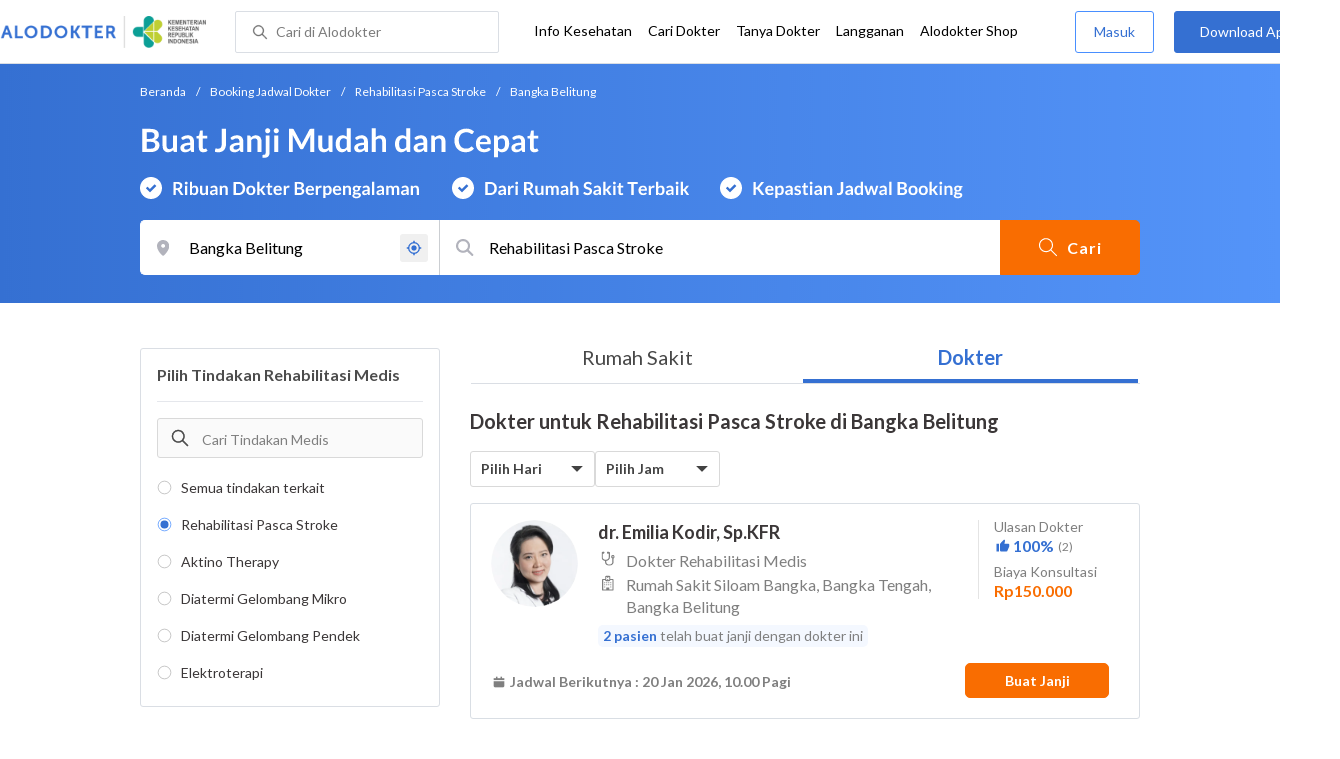

--- FILE ---
content_type: text/html; charset=utf-8
request_url: https://www.google.com/recaptcha/enterprise/anchor?ar=1&k=6Ldg7gQhAAAAAN8ebL4Gr-hTid51r0i9BpsdaEWE&co=aHR0cHM6Ly93d3cuYWxvZG9rdGVyLmNvbTo0NDM.&hl=en&v=PoyoqOPhxBO7pBk68S4YbpHZ&size=invisible&anchor-ms=20000&execute-ms=30000&cb=wimse6ljif7
body_size: 48582
content:
<!DOCTYPE HTML><html dir="ltr" lang="en"><head><meta http-equiv="Content-Type" content="text/html; charset=UTF-8">
<meta http-equiv="X-UA-Compatible" content="IE=edge">
<title>reCAPTCHA</title>
<style type="text/css">
/* cyrillic-ext */
@font-face {
  font-family: 'Roboto';
  font-style: normal;
  font-weight: 400;
  font-stretch: 100%;
  src: url(//fonts.gstatic.com/s/roboto/v48/KFO7CnqEu92Fr1ME7kSn66aGLdTylUAMa3GUBHMdazTgWw.woff2) format('woff2');
  unicode-range: U+0460-052F, U+1C80-1C8A, U+20B4, U+2DE0-2DFF, U+A640-A69F, U+FE2E-FE2F;
}
/* cyrillic */
@font-face {
  font-family: 'Roboto';
  font-style: normal;
  font-weight: 400;
  font-stretch: 100%;
  src: url(//fonts.gstatic.com/s/roboto/v48/KFO7CnqEu92Fr1ME7kSn66aGLdTylUAMa3iUBHMdazTgWw.woff2) format('woff2');
  unicode-range: U+0301, U+0400-045F, U+0490-0491, U+04B0-04B1, U+2116;
}
/* greek-ext */
@font-face {
  font-family: 'Roboto';
  font-style: normal;
  font-weight: 400;
  font-stretch: 100%;
  src: url(//fonts.gstatic.com/s/roboto/v48/KFO7CnqEu92Fr1ME7kSn66aGLdTylUAMa3CUBHMdazTgWw.woff2) format('woff2');
  unicode-range: U+1F00-1FFF;
}
/* greek */
@font-face {
  font-family: 'Roboto';
  font-style: normal;
  font-weight: 400;
  font-stretch: 100%;
  src: url(//fonts.gstatic.com/s/roboto/v48/KFO7CnqEu92Fr1ME7kSn66aGLdTylUAMa3-UBHMdazTgWw.woff2) format('woff2');
  unicode-range: U+0370-0377, U+037A-037F, U+0384-038A, U+038C, U+038E-03A1, U+03A3-03FF;
}
/* math */
@font-face {
  font-family: 'Roboto';
  font-style: normal;
  font-weight: 400;
  font-stretch: 100%;
  src: url(//fonts.gstatic.com/s/roboto/v48/KFO7CnqEu92Fr1ME7kSn66aGLdTylUAMawCUBHMdazTgWw.woff2) format('woff2');
  unicode-range: U+0302-0303, U+0305, U+0307-0308, U+0310, U+0312, U+0315, U+031A, U+0326-0327, U+032C, U+032F-0330, U+0332-0333, U+0338, U+033A, U+0346, U+034D, U+0391-03A1, U+03A3-03A9, U+03B1-03C9, U+03D1, U+03D5-03D6, U+03F0-03F1, U+03F4-03F5, U+2016-2017, U+2034-2038, U+203C, U+2040, U+2043, U+2047, U+2050, U+2057, U+205F, U+2070-2071, U+2074-208E, U+2090-209C, U+20D0-20DC, U+20E1, U+20E5-20EF, U+2100-2112, U+2114-2115, U+2117-2121, U+2123-214F, U+2190, U+2192, U+2194-21AE, U+21B0-21E5, U+21F1-21F2, U+21F4-2211, U+2213-2214, U+2216-22FF, U+2308-230B, U+2310, U+2319, U+231C-2321, U+2336-237A, U+237C, U+2395, U+239B-23B7, U+23D0, U+23DC-23E1, U+2474-2475, U+25AF, U+25B3, U+25B7, U+25BD, U+25C1, U+25CA, U+25CC, U+25FB, U+266D-266F, U+27C0-27FF, U+2900-2AFF, U+2B0E-2B11, U+2B30-2B4C, U+2BFE, U+3030, U+FF5B, U+FF5D, U+1D400-1D7FF, U+1EE00-1EEFF;
}
/* symbols */
@font-face {
  font-family: 'Roboto';
  font-style: normal;
  font-weight: 400;
  font-stretch: 100%;
  src: url(//fonts.gstatic.com/s/roboto/v48/KFO7CnqEu92Fr1ME7kSn66aGLdTylUAMaxKUBHMdazTgWw.woff2) format('woff2');
  unicode-range: U+0001-000C, U+000E-001F, U+007F-009F, U+20DD-20E0, U+20E2-20E4, U+2150-218F, U+2190, U+2192, U+2194-2199, U+21AF, U+21E6-21F0, U+21F3, U+2218-2219, U+2299, U+22C4-22C6, U+2300-243F, U+2440-244A, U+2460-24FF, U+25A0-27BF, U+2800-28FF, U+2921-2922, U+2981, U+29BF, U+29EB, U+2B00-2BFF, U+4DC0-4DFF, U+FFF9-FFFB, U+10140-1018E, U+10190-1019C, U+101A0, U+101D0-101FD, U+102E0-102FB, U+10E60-10E7E, U+1D2C0-1D2D3, U+1D2E0-1D37F, U+1F000-1F0FF, U+1F100-1F1AD, U+1F1E6-1F1FF, U+1F30D-1F30F, U+1F315, U+1F31C, U+1F31E, U+1F320-1F32C, U+1F336, U+1F378, U+1F37D, U+1F382, U+1F393-1F39F, U+1F3A7-1F3A8, U+1F3AC-1F3AF, U+1F3C2, U+1F3C4-1F3C6, U+1F3CA-1F3CE, U+1F3D4-1F3E0, U+1F3ED, U+1F3F1-1F3F3, U+1F3F5-1F3F7, U+1F408, U+1F415, U+1F41F, U+1F426, U+1F43F, U+1F441-1F442, U+1F444, U+1F446-1F449, U+1F44C-1F44E, U+1F453, U+1F46A, U+1F47D, U+1F4A3, U+1F4B0, U+1F4B3, U+1F4B9, U+1F4BB, U+1F4BF, U+1F4C8-1F4CB, U+1F4D6, U+1F4DA, U+1F4DF, U+1F4E3-1F4E6, U+1F4EA-1F4ED, U+1F4F7, U+1F4F9-1F4FB, U+1F4FD-1F4FE, U+1F503, U+1F507-1F50B, U+1F50D, U+1F512-1F513, U+1F53E-1F54A, U+1F54F-1F5FA, U+1F610, U+1F650-1F67F, U+1F687, U+1F68D, U+1F691, U+1F694, U+1F698, U+1F6AD, U+1F6B2, U+1F6B9-1F6BA, U+1F6BC, U+1F6C6-1F6CF, U+1F6D3-1F6D7, U+1F6E0-1F6EA, U+1F6F0-1F6F3, U+1F6F7-1F6FC, U+1F700-1F7FF, U+1F800-1F80B, U+1F810-1F847, U+1F850-1F859, U+1F860-1F887, U+1F890-1F8AD, U+1F8B0-1F8BB, U+1F8C0-1F8C1, U+1F900-1F90B, U+1F93B, U+1F946, U+1F984, U+1F996, U+1F9E9, U+1FA00-1FA6F, U+1FA70-1FA7C, U+1FA80-1FA89, U+1FA8F-1FAC6, U+1FACE-1FADC, U+1FADF-1FAE9, U+1FAF0-1FAF8, U+1FB00-1FBFF;
}
/* vietnamese */
@font-face {
  font-family: 'Roboto';
  font-style: normal;
  font-weight: 400;
  font-stretch: 100%;
  src: url(//fonts.gstatic.com/s/roboto/v48/KFO7CnqEu92Fr1ME7kSn66aGLdTylUAMa3OUBHMdazTgWw.woff2) format('woff2');
  unicode-range: U+0102-0103, U+0110-0111, U+0128-0129, U+0168-0169, U+01A0-01A1, U+01AF-01B0, U+0300-0301, U+0303-0304, U+0308-0309, U+0323, U+0329, U+1EA0-1EF9, U+20AB;
}
/* latin-ext */
@font-face {
  font-family: 'Roboto';
  font-style: normal;
  font-weight: 400;
  font-stretch: 100%;
  src: url(//fonts.gstatic.com/s/roboto/v48/KFO7CnqEu92Fr1ME7kSn66aGLdTylUAMa3KUBHMdazTgWw.woff2) format('woff2');
  unicode-range: U+0100-02BA, U+02BD-02C5, U+02C7-02CC, U+02CE-02D7, U+02DD-02FF, U+0304, U+0308, U+0329, U+1D00-1DBF, U+1E00-1E9F, U+1EF2-1EFF, U+2020, U+20A0-20AB, U+20AD-20C0, U+2113, U+2C60-2C7F, U+A720-A7FF;
}
/* latin */
@font-face {
  font-family: 'Roboto';
  font-style: normal;
  font-weight: 400;
  font-stretch: 100%;
  src: url(//fonts.gstatic.com/s/roboto/v48/KFO7CnqEu92Fr1ME7kSn66aGLdTylUAMa3yUBHMdazQ.woff2) format('woff2');
  unicode-range: U+0000-00FF, U+0131, U+0152-0153, U+02BB-02BC, U+02C6, U+02DA, U+02DC, U+0304, U+0308, U+0329, U+2000-206F, U+20AC, U+2122, U+2191, U+2193, U+2212, U+2215, U+FEFF, U+FFFD;
}
/* cyrillic-ext */
@font-face {
  font-family: 'Roboto';
  font-style: normal;
  font-weight: 500;
  font-stretch: 100%;
  src: url(//fonts.gstatic.com/s/roboto/v48/KFO7CnqEu92Fr1ME7kSn66aGLdTylUAMa3GUBHMdazTgWw.woff2) format('woff2');
  unicode-range: U+0460-052F, U+1C80-1C8A, U+20B4, U+2DE0-2DFF, U+A640-A69F, U+FE2E-FE2F;
}
/* cyrillic */
@font-face {
  font-family: 'Roboto';
  font-style: normal;
  font-weight: 500;
  font-stretch: 100%;
  src: url(//fonts.gstatic.com/s/roboto/v48/KFO7CnqEu92Fr1ME7kSn66aGLdTylUAMa3iUBHMdazTgWw.woff2) format('woff2');
  unicode-range: U+0301, U+0400-045F, U+0490-0491, U+04B0-04B1, U+2116;
}
/* greek-ext */
@font-face {
  font-family: 'Roboto';
  font-style: normal;
  font-weight: 500;
  font-stretch: 100%;
  src: url(//fonts.gstatic.com/s/roboto/v48/KFO7CnqEu92Fr1ME7kSn66aGLdTylUAMa3CUBHMdazTgWw.woff2) format('woff2');
  unicode-range: U+1F00-1FFF;
}
/* greek */
@font-face {
  font-family: 'Roboto';
  font-style: normal;
  font-weight: 500;
  font-stretch: 100%;
  src: url(//fonts.gstatic.com/s/roboto/v48/KFO7CnqEu92Fr1ME7kSn66aGLdTylUAMa3-UBHMdazTgWw.woff2) format('woff2');
  unicode-range: U+0370-0377, U+037A-037F, U+0384-038A, U+038C, U+038E-03A1, U+03A3-03FF;
}
/* math */
@font-face {
  font-family: 'Roboto';
  font-style: normal;
  font-weight: 500;
  font-stretch: 100%;
  src: url(//fonts.gstatic.com/s/roboto/v48/KFO7CnqEu92Fr1ME7kSn66aGLdTylUAMawCUBHMdazTgWw.woff2) format('woff2');
  unicode-range: U+0302-0303, U+0305, U+0307-0308, U+0310, U+0312, U+0315, U+031A, U+0326-0327, U+032C, U+032F-0330, U+0332-0333, U+0338, U+033A, U+0346, U+034D, U+0391-03A1, U+03A3-03A9, U+03B1-03C9, U+03D1, U+03D5-03D6, U+03F0-03F1, U+03F4-03F5, U+2016-2017, U+2034-2038, U+203C, U+2040, U+2043, U+2047, U+2050, U+2057, U+205F, U+2070-2071, U+2074-208E, U+2090-209C, U+20D0-20DC, U+20E1, U+20E5-20EF, U+2100-2112, U+2114-2115, U+2117-2121, U+2123-214F, U+2190, U+2192, U+2194-21AE, U+21B0-21E5, U+21F1-21F2, U+21F4-2211, U+2213-2214, U+2216-22FF, U+2308-230B, U+2310, U+2319, U+231C-2321, U+2336-237A, U+237C, U+2395, U+239B-23B7, U+23D0, U+23DC-23E1, U+2474-2475, U+25AF, U+25B3, U+25B7, U+25BD, U+25C1, U+25CA, U+25CC, U+25FB, U+266D-266F, U+27C0-27FF, U+2900-2AFF, U+2B0E-2B11, U+2B30-2B4C, U+2BFE, U+3030, U+FF5B, U+FF5D, U+1D400-1D7FF, U+1EE00-1EEFF;
}
/* symbols */
@font-face {
  font-family: 'Roboto';
  font-style: normal;
  font-weight: 500;
  font-stretch: 100%;
  src: url(//fonts.gstatic.com/s/roboto/v48/KFO7CnqEu92Fr1ME7kSn66aGLdTylUAMaxKUBHMdazTgWw.woff2) format('woff2');
  unicode-range: U+0001-000C, U+000E-001F, U+007F-009F, U+20DD-20E0, U+20E2-20E4, U+2150-218F, U+2190, U+2192, U+2194-2199, U+21AF, U+21E6-21F0, U+21F3, U+2218-2219, U+2299, U+22C4-22C6, U+2300-243F, U+2440-244A, U+2460-24FF, U+25A0-27BF, U+2800-28FF, U+2921-2922, U+2981, U+29BF, U+29EB, U+2B00-2BFF, U+4DC0-4DFF, U+FFF9-FFFB, U+10140-1018E, U+10190-1019C, U+101A0, U+101D0-101FD, U+102E0-102FB, U+10E60-10E7E, U+1D2C0-1D2D3, U+1D2E0-1D37F, U+1F000-1F0FF, U+1F100-1F1AD, U+1F1E6-1F1FF, U+1F30D-1F30F, U+1F315, U+1F31C, U+1F31E, U+1F320-1F32C, U+1F336, U+1F378, U+1F37D, U+1F382, U+1F393-1F39F, U+1F3A7-1F3A8, U+1F3AC-1F3AF, U+1F3C2, U+1F3C4-1F3C6, U+1F3CA-1F3CE, U+1F3D4-1F3E0, U+1F3ED, U+1F3F1-1F3F3, U+1F3F5-1F3F7, U+1F408, U+1F415, U+1F41F, U+1F426, U+1F43F, U+1F441-1F442, U+1F444, U+1F446-1F449, U+1F44C-1F44E, U+1F453, U+1F46A, U+1F47D, U+1F4A3, U+1F4B0, U+1F4B3, U+1F4B9, U+1F4BB, U+1F4BF, U+1F4C8-1F4CB, U+1F4D6, U+1F4DA, U+1F4DF, U+1F4E3-1F4E6, U+1F4EA-1F4ED, U+1F4F7, U+1F4F9-1F4FB, U+1F4FD-1F4FE, U+1F503, U+1F507-1F50B, U+1F50D, U+1F512-1F513, U+1F53E-1F54A, U+1F54F-1F5FA, U+1F610, U+1F650-1F67F, U+1F687, U+1F68D, U+1F691, U+1F694, U+1F698, U+1F6AD, U+1F6B2, U+1F6B9-1F6BA, U+1F6BC, U+1F6C6-1F6CF, U+1F6D3-1F6D7, U+1F6E0-1F6EA, U+1F6F0-1F6F3, U+1F6F7-1F6FC, U+1F700-1F7FF, U+1F800-1F80B, U+1F810-1F847, U+1F850-1F859, U+1F860-1F887, U+1F890-1F8AD, U+1F8B0-1F8BB, U+1F8C0-1F8C1, U+1F900-1F90B, U+1F93B, U+1F946, U+1F984, U+1F996, U+1F9E9, U+1FA00-1FA6F, U+1FA70-1FA7C, U+1FA80-1FA89, U+1FA8F-1FAC6, U+1FACE-1FADC, U+1FADF-1FAE9, U+1FAF0-1FAF8, U+1FB00-1FBFF;
}
/* vietnamese */
@font-face {
  font-family: 'Roboto';
  font-style: normal;
  font-weight: 500;
  font-stretch: 100%;
  src: url(//fonts.gstatic.com/s/roboto/v48/KFO7CnqEu92Fr1ME7kSn66aGLdTylUAMa3OUBHMdazTgWw.woff2) format('woff2');
  unicode-range: U+0102-0103, U+0110-0111, U+0128-0129, U+0168-0169, U+01A0-01A1, U+01AF-01B0, U+0300-0301, U+0303-0304, U+0308-0309, U+0323, U+0329, U+1EA0-1EF9, U+20AB;
}
/* latin-ext */
@font-face {
  font-family: 'Roboto';
  font-style: normal;
  font-weight: 500;
  font-stretch: 100%;
  src: url(//fonts.gstatic.com/s/roboto/v48/KFO7CnqEu92Fr1ME7kSn66aGLdTylUAMa3KUBHMdazTgWw.woff2) format('woff2');
  unicode-range: U+0100-02BA, U+02BD-02C5, U+02C7-02CC, U+02CE-02D7, U+02DD-02FF, U+0304, U+0308, U+0329, U+1D00-1DBF, U+1E00-1E9F, U+1EF2-1EFF, U+2020, U+20A0-20AB, U+20AD-20C0, U+2113, U+2C60-2C7F, U+A720-A7FF;
}
/* latin */
@font-face {
  font-family: 'Roboto';
  font-style: normal;
  font-weight: 500;
  font-stretch: 100%;
  src: url(//fonts.gstatic.com/s/roboto/v48/KFO7CnqEu92Fr1ME7kSn66aGLdTylUAMa3yUBHMdazQ.woff2) format('woff2');
  unicode-range: U+0000-00FF, U+0131, U+0152-0153, U+02BB-02BC, U+02C6, U+02DA, U+02DC, U+0304, U+0308, U+0329, U+2000-206F, U+20AC, U+2122, U+2191, U+2193, U+2212, U+2215, U+FEFF, U+FFFD;
}
/* cyrillic-ext */
@font-face {
  font-family: 'Roboto';
  font-style: normal;
  font-weight: 900;
  font-stretch: 100%;
  src: url(//fonts.gstatic.com/s/roboto/v48/KFO7CnqEu92Fr1ME7kSn66aGLdTylUAMa3GUBHMdazTgWw.woff2) format('woff2');
  unicode-range: U+0460-052F, U+1C80-1C8A, U+20B4, U+2DE0-2DFF, U+A640-A69F, U+FE2E-FE2F;
}
/* cyrillic */
@font-face {
  font-family: 'Roboto';
  font-style: normal;
  font-weight: 900;
  font-stretch: 100%;
  src: url(//fonts.gstatic.com/s/roboto/v48/KFO7CnqEu92Fr1ME7kSn66aGLdTylUAMa3iUBHMdazTgWw.woff2) format('woff2');
  unicode-range: U+0301, U+0400-045F, U+0490-0491, U+04B0-04B1, U+2116;
}
/* greek-ext */
@font-face {
  font-family: 'Roboto';
  font-style: normal;
  font-weight: 900;
  font-stretch: 100%;
  src: url(//fonts.gstatic.com/s/roboto/v48/KFO7CnqEu92Fr1ME7kSn66aGLdTylUAMa3CUBHMdazTgWw.woff2) format('woff2');
  unicode-range: U+1F00-1FFF;
}
/* greek */
@font-face {
  font-family: 'Roboto';
  font-style: normal;
  font-weight: 900;
  font-stretch: 100%;
  src: url(//fonts.gstatic.com/s/roboto/v48/KFO7CnqEu92Fr1ME7kSn66aGLdTylUAMa3-UBHMdazTgWw.woff2) format('woff2');
  unicode-range: U+0370-0377, U+037A-037F, U+0384-038A, U+038C, U+038E-03A1, U+03A3-03FF;
}
/* math */
@font-face {
  font-family: 'Roboto';
  font-style: normal;
  font-weight: 900;
  font-stretch: 100%;
  src: url(//fonts.gstatic.com/s/roboto/v48/KFO7CnqEu92Fr1ME7kSn66aGLdTylUAMawCUBHMdazTgWw.woff2) format('woff2');
  unicode-range: U+0302-0303, U+0305, U+0307-0308, U+0310, U+0312, U+0315, U+031A, U+0326-0327, U+032C, U+032F-0330, U+0332-0333, U+0338, U+033A, U+0346, U+034D, U+0391-03A1, U+03A3-03A9, U+03B1-03C9, U+03D1, U+03D5-03D6, U+03F0-03F1, U+03F4-03F5, U+2016-2017, U+2034-2038, U+203C, U+2040, U+2043, U+2047, U+2050, U+2057, U+205F, U+2070-2071, U+2074-208E, U+2090-209C, U+20D0-20DC, U+20E1, U+20E5-20EF, U+2100-2112, U+2114-2115, U+2117-2121, U+2123-214F, U+2190, U+2192, U+2194-21AE, U+21B0-21E5, U+21F1-21F2, U+21F4-2211, U+2213-2214, U+2216-22FF, U+2308-230B, U+2310, U+2319, U+231C-2321, U+2336-237A, U+237C, U+2395, U+239B-23B7, U+23D0, U+23DC-23E1, U+2474-2475, U+25AF, U+25B3, U+25B7, U+25BD, U+25C1, U+25CA, U+25CC, U+25FB, U+266D-266F, U+27C0-27FF, U+2900-2AFF, U+2B0E-2B11, U+2B30-2B4C, U+2BFE, U+3030, U+FF5B, U+FF5D, U+1D400-1D7FF, U+1EE00-1EEFF;
}
/* symbols */
@font-face {
  font-family: 'Roboto';
  font-style: normal;
  font-weight: 900;
  font-stretch: 100%;
  src: url(//fonts.gstatic.com/s/roboto/v48/KFO7CnqEu92Fr1ME7kSn66aGLdTylUAMaxKUBHMdazTgWw.woff2) format('woff2');
  unicode-range: U+0001-000C, U+000E-001F, U+007F-009F, U+20DD-20E0, U+20E2-20E4, U+2150-218F, U+2190, U+2192, U+2194-2199, U+21AF, U+21E6-21F0, U+21F3, U+2218-2219, U+2299, U+22C4-22C6, U+2300-243F, U+2440-244A, U+2460-24FF, U+25A0-27BF, U+2800-28FF, U+2921-2922, U+2981, U+29BF, U+29EB, U+2B00-2BFF, U+4DC0-4DFF, U+FFF9-FFFB, U+10140-1018E, U+10190-1019C, U+101A0, U+101D0-101FD, U+102E0-102FB, U+10E60-10E7E, U+1D2C0-1D2D3, U+1D2E0-1D37F, U+1F000-1F0FF, U+1F100-1F1AD, U+1F1E6-1F1FF, U+1F30D-1F30F, U+1F315, U+1F31C, U+1F31E, U+1F320-1F32C, U+1F336, U+1F378, U+1F37D, U+1F382, U+1F393-1F39F, U+1F3A7-1F3A8, U+1F3AC-1F3AF, U+1F3C2, U+1F3C4-1F3C6, U+1F3CA-1F3CE, U+1F3D4-1F3E0, U+1F3ED, U+1F3F1-1F3F3, U+1F3F5-1F3F7, U+1F408, U+1F415, U+1F41F, U+1F426, U+1F43F, U+1F441-1F442, U+1F444, U+1F446-1F449, U+1F44C-1F44E, U+1F453, U+1F46A, U+1F47D, U+1F4A3, U+1F4B0, U+1F4B3, U+1F4B9, U+1F4BB, U+1F4BF, U+1F4C8-1F4CB, U+1F4D6, U+1F4DA, U+1F4DF, U+1F4E3-1F4E6, U+1F4EA-1F4ED, U+1F4F7, U+1F4F9-1F4FB, U+1F4FD-1F4FE, U+1F503, U+1F507-1F50B, U+1F50D, U+1F512-1F513, U+1F53E-1F54A, U+1F54F-1F5FA, U+1F610, U+1F650-1F67F, U+1F687, U+1F68D, U+1F691, U+1F694, U+1F698, U+1F6AD, U+1F6B2, U+1F6B9-1F6BA, U+1F6BC, U+1F6C6-1F6CF, U+1F6D3-1F6D7, U+1F6E0-1F6EA, U+1F6F0-1F6F3, U+1F6F7-1F6FC, U+1F700-1F7FF, U+1F800-1F80B, U+1F810-1F847, U+1F850-1F859, U+1F860-1F887, U+1F890-1F8AD, U+1F8B0-1F8BB, U+1F8C0-1F8C1, U+1F900-1F90B, U+1F93B, U+1F946, U+1F984, U+1F996, U+1F9E9, U+1FA00-1FA6F, U+1FA70-1FA7C, U+1FA80-1FA89, U+1FA8F-1FAC6, U+1FACE-1FADC, U+1FADF-1FAE9, U+1FAF0-1FAF8, U+1FB00-1FBFF;
}
/* vietnamese */
@font-face {
  font-family: 'Roboto';
  font-style: normal;
  font-weight: 900;
  font-stretch: 100%;
  src: url(//fonts.gstatic.com/s/roboto/v48/KFO7CnqEu92Fr1ME7kSn66aGLdTylUAMa3OUBHMdazTgWw.woff2) format('woff2');
  unicode-range: U+0102-0103, U+0110-0111, U+0128-0129, U+0168-0169, U+01A0-01A1, U+01AF-01B0, U+0300-0301, U+0303-0304, U+0308-0309, U+0323, U+0329, U+1EA0-1EF9, U+20AB;
}
/* latin-ext */
@font-face {
  font-family: 'Roboto';
  font-style: normal;
  font-weight: 900;
  font-stretch: 100%;
  src: url(//fonts.gstatic.com/s/roboto/v48/KFO7CnqEu92Fr1ME7kSn66aGLdTylUAMa3KUBHMdazTgWw.woff2) format('woff2');
  unicode-range: U+0100-02BA, U+02BD-02C5, U+02C7-02CC, U+02CE-02D7, U+02DD-02FF, U+0304, U+0308, U+0329, U+1D00-1DBF, U+1E00-1E9F, U+1EF2-1EFF, U+2020, U+20A0-20AB, U+20AD-20C0, U+2113, U+2C60-2C7F, U+A720-A7FF;
}
/* latin */
@font-face {
  font-family: 'Roboto';
  font-style: normal;
  font-weight: 900;
  font-stretch: 100%;
  src: url(//fonts.gstatic.com/s/roboto/v48/KFO7CnqEu92Fr1ME7kSn66aGLdTylUAMa3yUBHMdazQ.woff2) format('woff2');
  unicode-range: U+0000-00FF, U+0131, U+0152-0153, U+02BB-02BC, U+02C6, U+02DA, U+02DC, U+0304, U+0308, U+0329, U+2000-206F, U+20AC, U+2122, U+2191, U+2193, U+2212, U+2215, U+FEFF, U+FFFD;
}

</style>
<link rel="stylesheet" type="text/css" href="https://www.gstatic.com/recaptcha/releases/PoyoqOPhxBO7pBk68S4YbpHZ/styles__ltr.css">
<script nonce="bM0QjFzG-n4TjVlKD62QDw" type="text/javascript">window['__recaptcha_api'] = 'https://www.google.com/recaptcha/enterprise/';</script>
<script type="text/javascript" src="https://www.gstatic.com/recaptcha/releases/PoyoqOPhxBO7pBk68S4YbpHZ/recaptcha__en.js" nonce="bM0QjFzG-n4TjVlKD62QDw">
      
    </script></head>
<body><div id="rc-anchor-alert" class="rc-anchor-alert"></div>
<input type="hidden" id="recaptcha-token" value="[base64]">
<script type="text/javascript" nonce="bM0QjFzG-n4TjVlKD62QDw">
      recaptcha.anchor.Main.init("[\x22ainput\x22,[\x22bgdata\x22,\x22\x22,\[base64]/[base64]/UltIKytdPWE6KGE8MjA0OD9SW0grK109YT4+NnwxOTI6KChhJjY0NTEyKT09NTUyOTYmJnErMTxoLmxlbmd0aCYmKGguY2hhckNvZGVBdChxKzEpJjY0NTEyKT09NTYzMjA/[base64]/MjU1OlI/[base64]/[base64]/[base64]/[base64]/[base64]/[base64]/[base64]/[base64]/[base64]/[base64]\x22,\[base64]\\u003d\x22,\[base64]/DlMKQBnAPw5fCjsOUw5klXg9de2/ClTJWw67CnMKPeVbClnVOLQrDtVnDusKdMSRyKVjDtXpsw7wkwqzCmsONwqrDqWTDrcK6DsOnw7TCmDA/wr/CjE7DuVAAaEnDsTFFwrMWI8Onw70gw6V8wqgtw5I4w65GIcKzw7waw7fDkyUzGwLCi8KWYsOSPcOPw74ZJcO7Wy/Cv1U+wp3CjjvDk3x9wqc9w6UVDDw3EwzDph7DmsOYJMOqQxfDmsKYw5VjOShIw7PCscKPRSzDsxlgw7rDqsKywovCgsK6V8KTc0l5WQZgwrgcwrJTw55pwobClHLDo1nDiyJtw4/Dsns4w4pTR0xTw7LCvi7DuMKgJy5dEVjDkWPChMKQKlrCuMO/w4RGFTYfwrwmb8K2HMKlwp1Iw6YmWsO0YcK1wq1Awr3CmXPCmsKuwoI6UMK/[base64]/Ct0PCjsKaOXPCtErCthRYwqnDgUDCicOjwovCqRJfRMKCbcK3w79iSsKsw7MjU8KPwo/CsilhYCk9GEHDiih7woQmTUIeSyMkw50VwrXDtxFMHcOeZCfDpT3CnHjDk8KSYcKfw45BVTIEwqQbeEMlRsOAVXMlwrDDkTBtwoxXV8KHEQcwAcO8w4HDksOOwrTDqsONZsOqwroYTcK/w5HDpsOjwq/Dj1kBaDDDsEkswo/CjW3Dpho3wpYTMMO/wrHDmMOqw5fChcOYMWLDjhM/[base64]/Ds8OdAgrDgMOKwq/CocONaXXCocKNwozClGvDoEnDi8OHSSI1SMKvw4Ntw5XDrGzDm8OmCcK3egDDlFvDrMKKYMOnBEczw5YrasKUwp4kM8OXLRAEwrXCtcOhwrRhwpg4OkLCvngswojDq8K3wovCocKgwoFTOg3DqsK8FVsjwqjDpMKkKgoQAcOowrPCmBjDnMODWEYuwo/CkMKfIcOCR0bCqcOmw6HCgMOhwrvDqEFVw4FUZklNw5tDeFg3DXvDjcONJCfCmH/Cs3/[base64]/Cn8KMSMK7wqrDgxjCi8KwwrDDl8KjNx7Ct8OkCW8Gw7opLX3CpcOYw4vDkcO3K3Vzw4wBw4rDj31fw4QWUnvCkj5NwprDgXfDvgfDscKkYgXDtcKOwqLCicOCw7Q4XXQBw5IED8OVM8OVAEzCnMKFwrLCssK/[base64]/GcKaOBzCqXhGC8Ktw4DDpjMhdcOFEsOaw64df8OBwpUgI10ewpghGEvCl8OUw7ZQTTDDtElMOijDrxgVLMO3wqnChyAQw6nDv8KFw7UgBsKqw6LDhcOROcOZw5HDphbCizgidsK/wpUvw6pMHMKXwr0pJsKKw7fCkl9EOB3Djh45YltVwrnCg1HCisKXw4DDk0l/[base64]/DmXNjw4BYw4LDksKfwr3ClD7CtmPCgy/DkxPDkMOTwofDmMKnwr9sA3cWLUJSTFzDgSTDv8O0w4XDmcKvbcKNwq5IGTvCvEsNDQvDiFVUZsOwL8KzC2vClHbDm1PCgFLDoybCpsO1Unkswq/[base64]/[base64]/DuXXCkMKOwoltwq03CcKEAcKUAMORQn8YwotbDcKkwq/Di0jCoQQqwr/CqsKkEcOQw6U1Y8KTWTsuwpM3woIeQMOfAsKuUMOOQypewrfCvcKpEnIcbH9/MksFY0nDml0PUcKAdMKsw7rDg8K8Tg9eZcOuFwQCUsKVw4PDiiBLwoN1IxrCoGdwdC7Dv8OIwprCv8K1JVDCiS13FSPCrnTDq8KtJX7CpUsGwo7CjcK2w67DrT/Dq2cPw5rCssKiwrxmw7fCqsOaIsOPVcObwpnCosOtFGoqI0LChcOLFMOuwpBRf8KvPm/DjsO+G8KAGRfDl0/[base64]/ZsKSdsOBw60pw7TDlMOxNxHCoksMw408wpvCm1APwohiwrYoPUzDj3BTDWpww7bDt8OvFcK3MXnDuMO3wod9w5nCgcOFcsK/wpRBwqURNX1PwrtRNg/CuDXCv3jDu1TDs2bDhWxIw6TDuxPDncO3w6nCliTChsOSaghTwrwvw7I/[base64]/CnMOTXsOdw4UaUcOgw7LDlsO7w6JbwrLDp2DCuCJ/VRsRNn0BRcOob2HCow3DtcKKwoTDocOtw7kLw47CtSpEwpZAw7zDrMKObwkTBsK8XMO8RsOIwrPDtcOtw7nCsVPDswtdNMO5CsKTeMKdF8OSw7DDlWswwpfCjX1Hwqo2w6khw77DnMK9wp3Cn1DCqGrDvcOLMW3DvC/Cg8KQG39iwrE+w5/[base64]/[base64]/CnAtYFRvDssO/w40Ew7c2GzHDlTRnworCsXxjM1zDgsOLw6TDvGxEI8OVwoYpw7HCp8KzwrfDlsOqBsK5wr4dBMO0asK5bMOlHys1wonCtcKFNMKjVx1EEMOeHSvCjcOHw6k7HBfDl1LCnRjDoMOkw4vDlS/CoyDCj8OFwr4vw5gEwrwZwpzCsMK/woHClxd3w5R9TF3DicOywoBBH1gjeENNSWbCvsKoDDU5XhRmWsOzCMODE8KNfzvCvMODFlPDuMKHKcOAwp3DvkQqLTUTwo4fa8OBwojCszVhLMKkTy3Dg8OowoJVw6owG8OZFE/DjybCkzwCw4c8wpDDj8KBw4zCvV4XIlZeb8OKPMOLPsOww7jDtRdXw6XCoMOebhMfeMO9XsOqwrPDk8OUNBHDh8KYw7oGwoMdASXCt8KIcx7DvXdsw63DmcOyVcK5wrXCu29Ew4TDgcK0L8OrCMKfwroHJGHCnTkTSxdCwpLCmTYaOsKOw6rCrADDosOhwpE1FzvClm/[base64]/wpwUF8OGw4/Cr8KqR1cbwppWRg/CnMOFwqg6wpx5wpnCn3PCrcKyQAHCqD4scMOifV/CmAI1X8Kew4FAG3hDeMO/[base64]/[base64]/w6TDisKaIcKLBMKANsOaWWTCnzdqY1HCv8O2wpF5QcO4w6bDs8OiXjfCpzfDksODDsKiwpZRwp7Cq8ObwobDrcKQX8ObwrDDonQJbcKMworCjcOtb0nClhF6P8OuPzFxw6DDusKTf3LDnGd6UsO3wr4vQ35uJxnDm8K5w4l5GsO/M1/[base64]/Dq8KyOMKjw6XDpsOAEcObwpYmw4/[base64]/Dl8ORwpRHb8KVw67CvyAGSUrDo1LDgcKXw48uw6bDncOCwpnDtxjCqHXCig7DiMOfwrJtw6VUdsK+woBidg8dccKWJkRxBcKRwpAMw5XCoxfDjG3Dii7DlsKzwonDvUHDl8KswozDqkrDl8ODw4/Cgwwaw4ESw6N4w5AsU14wN8KPw4AGwrzDscOAwr/CtcKuYhTCksK4Yg0YQ8KrUcOwSsK5w790E8KRwq07JDPDl8KSwqTCs29ywqrDrXLCmgHCpj4IJml1wrbCnX/CucKpRMOOwr8FEMKEM8KNwp3ChhY9SGsqWsK9w64ew6NgwrIJw43DmxzDpsOdw68iw5bCkUcLw58scMOUCUzCo8K1w7zDlA3DncKSwr3CuB59w5pqwo8Zw6F0wrM3BMOSX0/CoU7DucOCHn3Cn8KLwovCmMKpCwFaw5XDmThoGi/DsT/CvgsfwqQ0wpDCiMOrWjx+wr8jWMKkIh/[base64]/w6/[base64]/K8K9acORwoLDi2wMw6hIVjh0w61owrM0w6xuUB4Xw6vClgRKJcKBwo8dwrnDmTvClAFvRH7Dj17DicO+wpZKwqHCsD7DisO7wqnCr8OSGCddwqjCkMO/TMOnw6LDmBfDmkLClMKdw7DCqMKdK0bDj2LCmw/DssKiGMOGXUdDYlgXwojCgAJBw6PDq8OcSMOHw7/DmG5Kw51RdMKZwqgxPStGBi3Cq0rChE1xRMOaw6h7EcOZwoEzehvCvm0tw6zDiMKPAMKlCMKQJ8ODwr3CgsK/w4cSwoFCRcOddkDDq2Vtw6fDhRHDhDUkw7oCNMOPwplOwpfDncOfw70BRShVwrTCtsOhfXTCjsKIR8K3w4s/w500CsOKA8OZDsKFw4oTVsOXJg7ClyEhQ1slw4LDhT4uwqbDmcKQV8KFN8Odwq7Dv8O5PnLDlsODDXo5w4TDrMOmL8KmIH/DlsKJQC3CpMKvwp1jw4lPwo7DgMKVAHZ5NsOETl7Cp1khAsKCCErCrMKUwodfZj3Ci1bCt3zClhvDujY3w595w5bCi1TCgQ4FRsOeZTwNwrzCssK9IAnDhW/CvcOKwqMmwp8QwqkMZCLDh2fCtMK4wrFnwoV5Nm4+w6hHIMK7TcOqPcOjwotqw4bDoSo6wpLDv8O3RQLCm8K4w6U5wqDCiMOmKcKRYQTCkwHDhWLCn2XCtjbDs1ZAwrBUwq3Di8O7w48MwoAVHMOEIhtSw6PCr8Obw6PDnDFMw5w9w7/[base64]/DqcOhasOkX3fCpsKFw41qEyc6A8O8wpEFEHsuw6M9OsKtwqEWCgvDpF/CjMKdw6BqWMOYAcOpwoPDt8KJwqcVP8K5ecOXeMKgwqASc8OuOzp9JsKYDgzClMK4w6tTMMOiGyDDkcKtwobDq8KrwplIfVJaDA8Jwq3CllEbw7o4SmLDnA/DpMKRY8O0wonDrBhfP0zCvlzCl3XDs8O3S8Kow4DDl2PCrA3Cr8KKdwUyN8O5AMKhN3M9DkNZwo7CpTRswo/ChsOOwrs8w5/[base64]/fVnDrMKdw4gYZH7DjsOfU8Kgw7zDt8OyXcOuSiLCj1/[base64]/bSscw7AWw5zCu8OLDsOSw61pE8OqFMKCb3xXwqrCisK4KMKMEsKsfsKOQcKWQsKlG0ovAsKDwq0Dw67DmMKTw5BiCCbCgsOFw67CkTdUNhMfwonChFQiw77DsEnDjcKXwrgTVjjCosKeBTvDp8O/eX7ClRXCuVF2N8KFw7XDo8KnwqVDKsKodcKvwpYnw5zCqHhVQ8OkfcOGaC4fw7rDgXRnwpcbMMKZGMOSHk7DuGYrCsOswo3CgjLDtcKPEsO8X10PHkQYw6V2KiTDjDgzw6LDqD/[base64]/DjWLCm1lBQMK5wo3CvTfCg0bDg0YTw7IzwpPDvsKyw63DoCAKecO3w7XDucKNJcOMwpvDgsKKw4/CvwxDw4ljwoZGw5V5w7TCix1vwoN1JFLDtMOHGS/DpUXDpMOzNsKQw4VBw7oBOMKuwq/DtsOWTX7CkCMoMGHDiQR+wrojw6fDsnh8BlTCq24BLMKbUnxDw5F8OhBSw6LDvMKkJhZ6wo1Ww51vwr4nIsORecOyw7bCpsKvwpfCgcO8w7FJwq7CvC1kwr7DvAXCgMKLAzvCgW/DvsOtEsOiYQFBw5MWw6huO0nDkgx4w5g2w4xfP1glWMOYBcO0asKcNMO9w6Rgw7fCk8OiLnPCjDlZwr4OEcKRw4HDm0VATm/DvDnCl2lGw4/[base64]/Cg1V4w5k4Sh/CjsOXHcORWWnCkWszOsKIw4M4bmkvHsOew5PCvCYxwoDDvMKIw4jDp8OTNi1jTsKjworCh8OZUQHCjMK6w6XCmA7CrcOswqzCm8KywrNJbwbCvMKeAsOFXiHDusOZwprCiwIvwpjDiQ0Swr7Cqh4ewq/[base64]/DvsKde8KPw5bDucOAw4Yjw6zCicOuBRrDtnRwwrbDicOKUVRPS8KbC3HDucKvwrZcw5TCj8OVw4ssw6fCp3lBwrJ1woAJw6gfUgjDin/DtVvDl2HCo8KEN1XCrnZnWMKoamHCqMO2w4IzAj9/IlV3A8KXw6XCicOWbX3DuQVMEl08I3rClTIIRA4yHhAGW8KbA37Dt8OnDsKKwpXDksK+Wkg5Vx7Ct8OIfMKvw7rDr1/DllzDvMKVwqjCgiISLMKxwrnCgX7CkkHCnMKfwqDCmsOaQ0FZBFDDiwYeVmcHJsOtwrbDqH5tbBV1bzrDvsKaQsOlSsOgHMKecMOFwptIGxvDq8ObDkbDkcKow58qG8O9w48ywpfCoGhiwpzDlVQQPMKwa8OfUsOzWAnCq1rDkR1zwpfCtx/CvFcPC3jDrsO1EsOCSi/CvF57McK+wqhvLQ/Cji1Xw5JLw6rChMO7wr1jXCbCuTXCpmIvw6jDlC8EwpHDhE1AwpDClmFFwpbCnzknwqkVw6Eowow5w6p9w4cRLsKGwrLDjRvCo8OhYMKvZ8OBw7/ClBNkCid2VcKNw6/Cj8OWGMKQwrZswoU8Eylswr/CsAAzw4LClT5iw7vDhUFWw4QFw7fDixAGwrIfw7bCn8KfdVTDuABLX8OVZsK5wrrCr8OrRgtfNsOSw4bConrDksKIw7XDhsO/[base64]/DgAESTMOeZnRiw4PCmmzDjMOmHTvCpWNVw7d4wqXDocKHwrPCvsKZTX/CnF3CgcOTwqnCmMO9O8Obw7kbwrTCrsKDDU4DYzgVB8KlwoDCq1LCkXHCgTsewoMDw6zCpsOMBcKJIDbDt18JXcK6wrrCt3xoXHAiwo7Ckzt4w5lsXGLDvT7DmXEaKMKpw4HDnsKuw6M2DH/DjsOkwqjCqcOMOsO5UcO4WsKfw47DuFrDpBjCtcO8F8KIDz7CsTVKC8OLwqkTH8O8wrYUGsOsw4xuwp4NC8OBwq/[base64]/[base64]/w6/ChQB3w7YBa8KCwo5KPcKxwqg/QThJw7TDu3FRP0IHR8K7w5ttTxIvFMKPbTjDtcOvJU3CsMKJPsOAP3jDr8KPw6R0PcKkw7Y4w5/[base64]/CjnXDt8KMY8OAw7oQQyoSwrsWwrxLaFVTPsKnw4REwoDDry4hwpbClGHClXDCg2F9w5TCmcK5w7PCoCw/wolpw61uEMKfwobCjMOYw4TCrMKjdWM3wr3CpsKtQjbDk8K/[base64]/Dli93wopeccKge8KzRsO/[base64]/Cm8KOwqdXOMKLfUrDgTXDu0vCujzCn3UNw63Dr8KMAhwYw4IXQsOMw5N3fcKzGDsmFMKtJsO5TMKtwrzDhl7Dt3R0U8KpHjDCmsOdwoPDuXFOwoxPKMO/FcOHw7fDrCRSw6rCv1VYw7HDtcK6woTDhsOgw6zCrlzDkRgAw7rCuzTCl8KEEEcZw6nDjsKUHXnCqsKcw4QYEF/Ds3vCusOhwp3ClRQSwrbCtBnDucO0w6sWwrg3w4vDkB0sM8KJw5XCiEwNF8OHa8KVABTDhcOxTmnCr8OAw7U5wohTJg/Cq8K8wqsHYcK8w7wHYsKQQ8OIbcK1KGwNwowrwpdZwobClUPDjA/DoMOewpTCrcKMP8KHw7XCszrDlsOCA8KDU1QWJCMHCcKMwoLCjAQIw7zCgwjClwrCgTZywrrDrsKaw4huKX4Gw43ClFfDv8KNOlojw6pEesK+w4UswqJTw7PDuG3Dompyw5U7wrk5w63Dq8KTwqjDrcK6w5B6BMK2w4/CsxjDqMO3UUPCi3rCn8OzPyPDjsKXSkXDn8Orwo8kVywEwpPDgFYZa8O0f8Oawo/Cnz3Ct8K2BMO1wr/Dg1RyDxTDglrDucKEwqhaw7jCicOvw6DDjDrDgsKaw5XCthEKwpLCuw7DqMKwAAcgJhbDl8KNRSnDqMKLw6AFw6HCq24Pw7xzw6bCji/CvMOrw6LCrsOoAcOLGMOND8OdDMOHw6RUS8OCw4fDm2tAcMO8KMKPRMKQMMORITzCqsKewpEnUATCoSvDkcOpw6/CjDsRwo1NwoPDiDrConocwpTDhsKRw6jDtB9lw51tP8KWE8ODwrJ1UsK6MmQdw7fCogbDiMKuw5UnC8KEJTwmwqoMwrsRLzvDuzE8w6smw5Znw7/CuVXChC5Dw5vDoF47LlrCmWpQwobCrWTDhmvDisKFR1ADw6bCnyLDjR/[base64]/CisOQwqbCnjN5BsKNJcOiwobDl3XCllDCjcKwO0ovwq9/M0vDqcOISMONw53DtUDCmsKdw7cuY2Zqw6TCrcOLwq0hw7XDsWbDigfDmFwQw7DDv8Odw5rCkcKhwrPClwQKwrJtTMKZd0jCnWbDjHIpwrg2HlsUJsKIwrdwXVMkSiPCnh/CvMK3MsK5SXjCsBAow5RgwrXCuGd1w7AoeyHCtcKQwoFcw5vCh8K5QQUtw5XCsMKMw5JNDcOjw7VYw5XDtcOSwrYGwot/w7TCv8O7IynDjRjCqcOAYRlTwpxCGWvDqsK8HMKmw5Z9w7RNw73DiMK8w65Mw63Ci8ONw6/Di2NzSgfCrcKtwqnCrmRaw5hrwpfCnF1cwp/[base64]/DkMO6bsO0wqbCmsKYw6LCjHYuwpPCtcK+MWvDnsOnw7MhIsKjHG0YFMKRW8O/w6/[base64]/CjRMaBlbCosO9wqNKPkkhw7J/w5I5ZsKhw4bCg0Yzw7IVKCjCqcO9wrZEwoDDucKnWsKyTQlEIAZ5bcOQwqfCp8O2QgJIwr0Rw4zDjMOXw5Yjw5rDnQ8Ew4XClRXCjVHCt8KIwqskwpDCmcONwpMHw4TDncOtwq/[base64]/[base64]/DicK0LGTCvRsHHcO/BcKwZMKFw6lYKG7Dm8OOw6PCvMO+w5/CrsOSw44RMsO/wq/DucOrJRLClcOTIsOhw4Zlw4TCj8KUw7UkbMO1H8O6woxVwpjDv8K9ZH/CocOgwqPDkygYwpkaUcK/[base64]/[base64]/Cp8Kdw5Izw4pAwqvDj8KkenrDuMKTKi9Lw6oJHghOw5HDqWnCuXbDpMO9w48VZHbCohJzw4vCkGfDvcKjQ8KQecKhaRTClMOabVzDr2sYd8KbUsO9w70fw4VsMSthwo5qw793b8OIFsKtwolgScKuw7/CisO+JQVmw613w4/DqjB1w77CtcK2NRPDhMKHw6YQPsOwHsKTwojDkMOoLMOjZwVdwroYIcOTfsKaw4jDvTd/w4JPAz1hwovDg8KCIMOXwrAZw4bDh8KpwoDCmQVRKsKjXsOsfULCvwHDrcOXwo7DvsKTwojDusOeXUhiwrxbYApqGcO8fnbDhsOiUcKREcOZw6bCpTHDnh4uw4V8w4hpw7/DsXdbSMOjwofDi1V1w7lZAcKvwofCn8Okw7R5AMK9JiJNwqfCvMKaXcKgL8KKEMKEwrgYw6jDvXkgw7xWABkww4/[base64]/CtS/CoMOrGjXCgTw8MHJqwqvDocObJMKgJsKhPGLDrcK/w54PQsKoN2tucsK5T8KjbTjCrEbDu8OuwofDq8OyVcOkwqDDs8KJw7DDgFcGw4Eawrw+bHI6Wj5dw7/DpTrCnWDCpjXDpj3DjWbDrRPDn8O7w7AmfmbCsW15BsOWwpQ/wrzCqsKqwqwMwrhJP8ONYsORwpxCWcKuwr7Dp8KnwrNiw5Fsw7EZwptKOsOcwpJSGTfChnEIw6fDpSrChcO3wo4UFmLCojhgwpxkwqAIDsOOYMOkwoorw4Jww7JawoZsYE3DpBvCsyHDpF0mw47DrMKHdcO6w53CmcK/[base64]/[base64]/CgsOsEC7CswPDr8O7wqLCrcKNJ8KKQhXCucK4w53DhAbCnMKsNRjCr8OIL0d8wrI5wq3CmDPDsWDDvsOvw4xBOAbCrQ/DsMKhZsOdVcOyEMOkYi3Dp2NswoACXMOMBj98UwpZwqbCt8K0Nm3Dq8OOw6vCg8OKdlURXDLDhMOGWMOZfyEdXVhfwpjCnT8lw4HDjMOhKBAdw4/Cs8KuwoJtw7AJw5HCpGVow7caDQtLw7DDlcKewpLCo0/ChhVNUsKoIcKlwqDDiMOvw5kLO2M7RgUOQcOPT8OUKsO/C17CkcKsTMKQE8KzwoPDth3CnloRYnI/w5bCrMOWFQvChcKbLlrCssKATB3DgDXDn3HDrwvCvcK4w6F6w6XCln9aXWfDq8OsT8K4wpdsbETCrcKcODg7wqt/JCIwDV4Ww73DpMOlw4xXwoTCh8OfOcOhAMKGChbDlsKtAMOLBsOPw7xVdAPCtcOPNMOZe8K2woYLGChnwq/[base64]/FsKUXTUBwpdPw4vCjWfDl8Kcw5gSwrrDq8KSNcK/D8KOTT5Qwrp3NijDlMOHL0ZXw53Cs8KFZ8OAEjnChU/[base64]/[base64]/CkH/DgMOTLR5jwrLDs8OSw4poU0luw5fDrWTCgcKmJiPCosKJwrPDpcKKwrvDmsO4wowYwrjCpBjCswvCmHPCr8KLNxLDhsKDBcOrT8OhJm5Uw5LCj23DrxQDw6DCt8O+wodzDcKsPQhAA8Kuw7U9wrzClMO9RMKOOzpRwrjDjU/[base64]/[base64]/wowOwpnCs03CoMKSGCPCi13DqMOBOm/CjsKTXCTCisOvWUAsw7bCnEHCosOgSsKiHCHCkMKIwrvCrcKtwoPDtGkcX2NQbcOzD3Nxwqg+d8O4w4J/dChmw4DDuhQPJiUpw7PDmMO3JcO8w69Dw6t1w543woHDuWxBAQtTAhdsDkHCi8OGaQ40AnzDrGjDljHDp8OJZABrOmB0QMKBwrvDqmB/ABoaw6jCtsOPBsOXw4NXX8OpOAUjE13Dv8K7FhrDljIjGMO7w7LCs8KRIMKcKcOwISvDgMOzwrXDuBfDnUpiYsKjwojDr8O/w4Raw5ouw6DCh2jDigkuH8OMwovDjsKDcSpXTsKcw55VwqTCq13CgcKdbkhPw5wwwqo/EMKQECxWQ8K0T8Odw4TCmxlPwpZbwqbDpFkZwpgBw7DDosKzYcKqw7PDrg5Hw4FTOxI0w7TDj8KVw4rDuMK/eXfDimvCr8KBTkQQEWbDh8KwCcO0cy9LFAQUF13DnsOxHmYoU2srwq7CuTvCv8K4w7Zzwr3CnU5gw64Lw5V8BC3DgcOhUMOEwqXCqMOfccOwf8K3NhlNYghLAhpvwpzCgHHCn3wlIhHDlsKjJWnDksKoY2XCpFk9dMKMdhLCg8Kjw6DDsmQ/WMKOb8Kywr9IwrLChMOnO2ElwrvCvsKxw7EjdQDCpcKuw4pVw6rCiMOIKMOsWSNawojCiMOKw7NQwrrCghHDuS4LaMKWwo1iL1gPRMKVd8ORwpXCi8K2w6LDvcKAw5hqwpnCs8O/[base64]/DcK5w4/DqMKuw7BmwrURUMORU3XDiQfCrnDDmMKoNsORw696KsOMasObwpTCt8OMCcOKRcKIw7bCjGUxFMKkR2/[base64]/CsGPCqC9dw67CsGfDi1/[base64]/DqjFoDkHDgsOEf8KIwpvCnsOGwokXX13DocOKw6vCjcKnd8KcBV7CuVF1w6U9w6zCmcOMwpzClMK1c8KCw4xJwqUpwoLCqMOETWhvXU16wolxwrUcwq7CpsKawonDjxzDgjTDo8KKOjfCm8KRTsOAWsKYQMKJZCXDpMOTwrU/wr7CpUo0KQfCnsOVwqc1cMOAMkfCokHDsmNqw4JjTD4Qwr80OMKVOGvDrVDCvcOcw4suwqh8w57DuG/DtcK0w6Z4wrBrw7Nowpk7GT/[base64]/Dk8KHTMOYwrorFzQHw7lyFhdPw6QDNcOOIjoMwqbDtcKXwpI3W8Oie8Kjw6rCgMKhwoFHwoDDsMK5KcKYwq3CvHjCsypMJsOhMBjDoV7Cv1gsbnDCpcKNwoEUw5tYfsKBTDHCq8O+w4DDusOIHELDjsKIwrwBwotYTgA3EcOqJAdrwq/DvsO5FSFrZG5nXsKdFcKrDS/CjxIoBsKdOMOhakA7w7/Dp8Kcb8Obw5sfVFjDuU0gYFjDiMOKw73DhgnCjQLDm2/[base64]/DkcKww5DDpSIRw6Ynw5/Csn3CilPDrXDCkFLCtcOww4/Du8ObZFZnwrl4wrrDgx3DkcKWwqbDr0ZSBUXCv8OWYElZHMKdZgEbwr/[base64]/CuBxiNG0sLRnDgcKoJiclwrPCgnvDnF7CrMKwwqjDh8KKSGzCtzXChWBnRErDun7DhR/Dv8OYGz/[base64]/wpsow4MrPgVZw7jCpDHDhMKcwp5wwoRSXMOhGMKgwpJrw4cAwpPDg0rDvsKWbhZEwpDCsknCh3XCk27Dn1DDlk/CvMOnw7cDdcOMDU9LIMKXQsKdGGgBJR/ClSrDqMOXw6nCqRNMw7YQYnwyw6ISwqpIwobCq2TDk3VBw54MZVXCgcOTw6XCgMO9EHYEeMKzPns+wotCMcKIf8ORIMK7wqgkw6LCjMOew7tmwrx+asKYwpHCsl/DhT5dw5bCjsONKsKxwpRODlzCjx3Cq8K0MsOpKsKbHB3Cm2Q7F8K/w4XChcOswrZtw63CvMKeCsKNJ39NKsKgLQZAaFnDhsK6w7Qrw6PDtizCs8KgJ8Kxw4M6e8Kzw67CoMKRR23DuG3Co8O4T8O3w4vCoC3DuCoELsOXKMORwrvDkyLDlsK/wr3CvMKzwqkjKh/[base64]/[base64]/DlMO7GyJbw4nDu8KOw6vDksOgw5h5w4zCn8O0w7DDuMOfCmxVwqR0CsOhwo/DkUrDiMKmw6wYwqhvAcKZIcKzainDjcKKwoTDsmUbYXVnw7psWsKKw7LCusKmYWhiw61VI8ODeBvDr8KHw4VgHsOnQwXDgsKNJcKZKVQTVMK4F2k3RRE/wqTDssOCK8O3wpJaNBrCoE/CosKVc18mwqcwLcOqCyTCtMOtTxwcw5DDvcKpfVZsOcOowrlKGVRMH8K2OVjCv1XCjy1SV27DmAsawp1Lw7AxEhwtcwjDrsO8wq0UNcOqfVlQMsKZJD8awptWwrzDqHACXHjClF7DmsKDPMO1worCjFYzbMOowo8PLMKfO3vDuVARY24QDwLCqMONw4PCoMKfwo/DhMOVfcK4Yk5fw5DCk3FGwrcLHMKPOlLCvcKQwr/Dm8Ocw6jDkMO+K8ORL8Ofw4fCswXCicK0w5NUXWRvwqjDgMOnbsO5IsKMWsKbw7IjNG40QwxoFUXDoVTDhH3Cn8KpwonDlnfDhsOebsKxWcOKay8vwr9KLXwFwowZwqzCjMOlwpMidwHDscOjwr/[base64]/Dr8OIwpzDqyw9wq1Ww4TDqibCgMOcTMKwwpDDmMKocsOFf0AbJMOZwpPDig3DpsOPZMK8w411wqsSwrnDrMOVw5nCg2LCtsK3acKUw7HCusOTZsObw7x1w6kew6o1SsKpwoNvwroiR37Clm3DpcOzQsOVw6jDjk/CtwlGUC7Dr8O5wqnCv8O1w7LCucO6wpXDtifCqGMmw54Rw7TCrsKqwofDsMKJwrrCjVPDlsO7BWg2YTFWw4vDqRfDi8OvacOkXMK4w5fCvsO2ScKGw7nChgvDpsKFWcK3NUrDtg4WwptuwoUiSsOkwqbCoj8kwpdJED1owofCum/DicKLeMOJw6zDlQokVS3DqxNnVWjDm3t9w5AiQMKFwo90bcKCwrY3wq56McOnBMKNw5nDicKVwrIvOHfDkHPCvkcaf3EVw4EgworCgsK9w5gfbsOOw6/CqwPCnRHDtl7DmcKRwqVlw4rDrsKRdcOmbcKRw608wqAYHi3DgsOBw6/CoMKRHTnDj8KawrfCsA8kw68CwqgUw5xUUn1Jw5/[base64]/[base64]/[base64]/CvsKDw4vDm8ORwrYjTg0xK3DCpcOjwqsOUsKmQH0rw5s7w7/[base64]/CuDbDk8KnEsOOA8Oawq7DusKCOsOrwq/[base64]/CsBnDsMO2wq9EZBbCmcOBOgDDvcOlX8Kabg0UbMOkwqbCr8KzO3HDj8OHwrEIeEHDscORCXbCl8KjV1vDpsKZwqE2wpfDjm3Dhy9Yw7QjJ8Kvwolpw4lJGsOUbE4tTHk5UMOeF0EzbcOiw6kOSgfCjBU\\u003d\x22],null,[\x22conf\x22,null,\x226Ldg7gQhAAAAAN8ebL4Gr-hTid51r0i9BpsdaEWE\x22,0,null,null,null,1,[21,125,63,73,95,87,41,43,42,83,102,105,109,121],[1017145,710],0,null,null,null,null,0,null,0,null,700,1,null,0,\[base64]/76lBhnEnQkZnOKMAhk\\u003d\x22,0,0,null,null,1,null,0,0,null,null,null,0],\x22https://www.alodokter.com:443\x22,null,[3,1,1],null,null,null,1,3600,[\x22https://www.google.com/intl/en/policies/privacy/\x22,\x22https://www.google.com/intl/en/policies/terms/\x22],\x22WRKPM907rjEi9Mcd9vr0z+vO3ZulueIQizuAnBkFvqw\\u003d\x22,1,0,null,1,1768743118274,0,0,[75,233],null,[202,183,53],\x22RC-2PqlEUqB_RRDsQ\x22,null,null,null,null,null,\x220dAFcWeA6NbSrkAr1lkNY2CpSQAs3VMsnvWTYYvDqqRSTFtKk73uCBVA6JXAf2vFAhMrThV_TnYvALTbawEScmv-u41Xe2iV858A\x22,1768825917999]");
    </script></body></html>